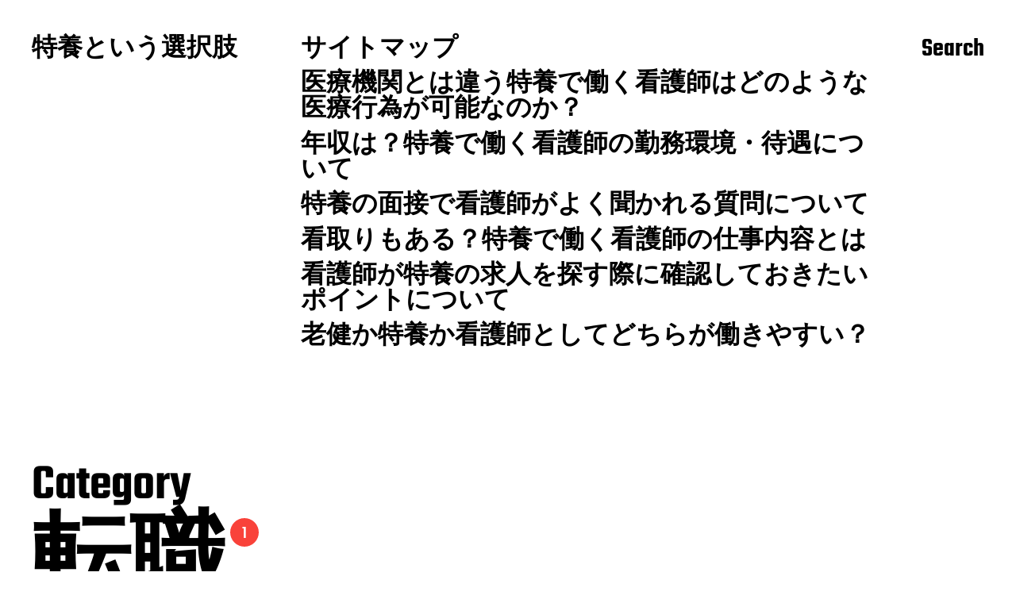

--- FILE ---
content_type: text/html; charset=UTF-8
request_url: http://www.web-kazan.biz/category/job-change/
body_size: 33212
content:
<!DOCTYPE html>

<html class="no-js" dir="ltr" lang="ja"
	prefix="og: https://ogp.me/ns#" >

	<head>

		<meta http-equiv="content-type" content="text/html" charset="UTF-8" />
		<meta name="viewport" content="width=device-width, initial-scale=1.0" >

		<link rel="profile" href="http://gmpg.org/xfn/11">

		<title>転職 - 特養という選択肢</title>

		<!-- All in One SEO 4.3.7 - aioseo.com -->
		<meta name="robots" content="max-image-preview:large" />
		<link rel="canonical" href="http://www.web-kazan.biz/category/job-change/" />
		<meta name="generator" content="All in One SEO (AIOSEO) 4.3.7" />
		<script type="application/ld+json" class="aioseo-schema">
			{"@context":"https:\/\/schema.org","@graph":[{"@type":"BreadcrumbList","@id":"http:\/\/www.web-kazan.biz\/category\/job-change\/#breadcrumblist","itemListElement":[{"@type":"ListItem","@id":"http:\/\/www.web-kazan.biz\/#listItem","position":1,"item":{"@type":"WebPage","@id":"http:\/\/www.web-kazan.biz\/","name":"\u30db\u30fc\u30e0","description":"\u75c5\u68df\u52e4\u52d9\u304b\u3089\u7279\u990a\u306b\u8ee2\u8077\u3092\u76ee\u6307\u3059\u5834\u5408\u3001\u52dd\u624b\u304c\u3088\u304f\u308f\u304b\u3089\u305a\u306b\u8ff7\u3046\u3053\u3068\u3082\u591a\u3044\u3082\u306e\u3067\u3059\u3002\u3068\u304f\u306b\u9762\u63a5\u5bfe\u7b56\u306e\u3068\u304d\u306b\u300c\u3069\u3093\u306a\u3053\u3068\u304c\u805e\u304b\u308c\u308b\u306e\u304b\uff1f\u3069\u3046\u7b54\u3048\u308c\u3070\u3044\u3044\u306e\u304b\u300d\u3068\u8ff7\u3044\u304c\u3061\u3067\u3059\u3002","url":"http:\/\/www.web-kazan.biz\/"},"nextItem":"http:\/\/www.web-kazan.biz\/category\/job-change\/#listItem"},{"@type":"ListItem","@id":"http:\/\/www.web-kazan.biz\/category\/job-change\/#listItem","position":2,"item":{"@type":"WebPage","@id":"http:\/\/www.web-kazan.biz\/category\/job-change\/","name":"\u8ee2\u8077","url":"http:\/\/www.web-kazan.biz\/category\/job-change\/"},"previousItem":"http:\/\/www.web-kazan.biz\/#listItem"}]},{"@type":"CollectionPage","@id":"http:\/\/www.web-kazan.biz\/category\/job-change\/#collectionpage","url":"http:\/\/www.web-kazan.biz\/category\/job-change\/","name":"\u8ee2\u8077 - \u7279\u990a\u3068\u3044\u3046\u9078\u629e\u80a2","inLanguage":"ja","isPartOf":{"@id":"http:\/\/www.web-kazan.biz\/#website"},"breadcrumb":{"@id":"http:\/\/www.web-kazan.biz\/category\/job-change\/#breadcrumblist"}},{"@type":"Organization","@id":"http:\/\/www.web-kazan.biz\/#organization","name":"\u7279\u990a\u3068\u3044\u3046\u9078\u629e\u80a2","url":"http:\/\/www.web-kazan.biz\/"},{"@type":"WebSite","@id":"http:\/\/www.web-kazan.biz\/#website","url":"http:\/\/www.web-kazan.biz\/","name":"\u7279\u990a\u3068\u3044\u3046\u9078\u629e\u80a2","description":"\u75c5\u9662\u4ee5\u5916\u3067\u3082\u6d3b\u8e8d\u3067\u304d\u308b\u5834\u6240\u3092\u898b\u3064\u3051\u305f","inLanguage":"ja","publisher":{"@id":"http:\/\/www.web-kazan.biz\/#organization"}}]}
		</script>
		<!-- All in One SEO -->

<link rel="alternate" type="application/rss+xml" title="特養という選択肢 &raquo; フィード" href="http://www.web-kazan.biz/feed/" />
<link rel="alternate" type="application/rss+xml" title="特養という選択肢 &raquo; コメントフィード" href="http://www.web-kazan.biz/comments/feed/" />
<link rel="alternate" type="application/rss+xml" title="特養という選択肢 &raquo; 転職 カテゴリーのフィード" href="http://www.web-kazan.biz/category/job-change/feed/" />
<style id='wp-img-auto-sizes-contain-inline-css' type='text/css'>
img:is([sizes=auto i],[sizes^="auto," i]){contain-intrinsic-size:3000px 1500px}
/*# sourceURL=wp-img-auto-sizes-contain-inline-css */
</style>
<style id='wp-emoji-styles-inline-css' type='text/css'>

	img.wp-smiley, img.emoji {
		display: inline !important;
		border: none !important;
		box-shadow: none !important;
		height: 1em !important;
		width: 1em !important;
		margin: 0 0.07em !important;
		vertical-align: -0.1em !important;
		background: none !important;
		padding: 0 !important;
	}
/*# sourceURL=wp-emoji-styles-inline-css */
</style>
<style id='wp-block-library-inline-css' type='text/css'>
:root{--wp-block-synced-color:#7a00df;--wp-block-synced-color--rgb:122,0,223;--wp-bound-block-color:var(--wp-block-synced-color);--wp-editor-canvas-background:#ddd;--wp-admin-theme-color:#007cba;--wp-admin-theme-color--rgb:0,124,186;--wp-admin-theme-color-darker-10:#006ba1;--wp-admin-theme-color-darker-10--rgb:0,107,160.5;--wp-admin-theme-color-darker-20:#005a87;--wp-admin-theme-color-darker-20--rgb:0,90,135;--wp-admin-border-width-focus:2px}@media (min-resolution:192dpi){:root{--wp-admin-border-width-focus:1.5px}}.wp-element-button{cursor:pointer}:root .has-very-light-gray-background-color{background-color:#eee}:root .has-very-dark-gray-background-color{background-color:#313131}:root .has-very-light-gray-color{color:#eee}:root .has-very-dark-gray-color{color:#313131}:root .has-vivid-green-cyan-to-vivid-cyan-blue-gradient-background{background:linear-gradient(135deg,#00d084,#0693e3)}:root .has-purple-crush-gradient-background{background:linear-gradient(135deg,#34e2e4,#4721fb 50%,#ab1dfe)}:root .has-hazy-dawn-gradient-background{background:linear-gradient(135deg,#faaca8,#dad0ec)}:root .has-subdued-olive-gradient-background{background:linear-gradient(135deg,#fafae1,#67a671)}:root .has-atomic-cream-gradient-background{background:linear-gradient(135deg,#fdd79a,#004a59)}:root .has-nightshade-gradient-background{background:linear-gradient(135deg,#330968,#31cdcf)}:root .has-midnight-gradient-background{background:linear-gradient(135deg,#020381,#2874fc)}:root{--wp--preset--font-size--normal:16px;--wp--preset--font-size--huge:42px}.has-regular-font-size{font-size:1em}.has-larger-font-size{font-size:2.625em}.has-normal-font-size{font-size:var(--wp--preset--font-size--normal)}.has-huge-font-size{font-size:var(--wp--preset--font-size--huge)}.has-text-align-center{text-align:center}.has-text-align-left{text-align:left}.has-text-align-right{text-align:right}.has-fit-text{white-space:nowrap!important}#end-resizable-editor-section{display:none}.aligncenter{clear:both}.items-justified-left{justify-content:flex-start}.items-justified-center{justify-content:center}.items-justified-right{justify-content:flex-end}.items-justified-space-between{justify-content:space-between}.screen-reader-text{border:0;clip-path:inset(50%);height:1px;margin:-1px;overflow:hidden;padding:0;position:absolute;width:1px;word-wrap:normal!important}.screen-reader-text:focus{background-color:#ddd;clip-path:none;color:#444;display:block;font-size:1em;height:auto;left:5px;line-height:normal;padding:15px 23px 14px;text-decoration:none;top:5px;width:auto;z-index:100000}html :where(.has-border-color){border-style:solid}html :where([style*=border-top-color]){border-top-style:solid}html :where([style*=border-right-color]){border-right-style:solid}html :where([style*=border-bottom-color]){border-bottom-style:solid}html :where([style*=border-left-color]){border-left-style:solid}html :where([style*=border-width]){border-style:solid}html :where([style*=border-top-width]){border-top-style:solid}html :where([style*=border-right-width]){border-right-style:solid}html :where([style*=border-bottom-width]){border-bottom-style:solid}html :where([style*=border-left-width]){border-left-style:solid}html :where(img[class*=wp-image-]){height:auto;max-width:100%}:where(figure){margin:0 0 1em}html :where(.is-position-sticky){--wp-admin--admin-bar--position-offset:var(--wp-admin--admin-bar--height,0px)}@media screen and (max-width:600px){html :where(.is-position-sticky){--wp-admin--admin-bar--position-offset:0px}}

/*# sourceURL=wp-block-library-inline-css */
</style><style id='global-styles-inline-css' type='text/css'>
:root{--wp--preset--aspect-ratio--square: 1;--wp--preset--aspect-ratio--4-3: 4/3;--wp--preset--aspect-ratio--3-4: 3/4;--wp--preset--aspect-ratio--3-2: 3/2;--wp--preset--aspect-ratio--2-3: 2/3;--wp--preset--aspect-ratio--16-9: 16/9;--wp--preset--aspect-ratio--9-16: 9/16;--wp--preset--color--black: #000000;--wp--preset--color--cyan-bluish-gray: #abb8c3;--wp--preset--color--white: #FFF;--wp--preset--color--pale-pink: #f78da7;--wp--preset--color--vivid-red: #cf2e2e;--wp--preset--color--luminous-vivid-orange: #ff6900;--wp--preset--color--luminous-vivid-amber: #fcb900;--wp--preset--color--light-green-cyan: #7bdcb5;--wp--preset--color--vivid-green-cyan: #00d084;--wp--preset--color--pale-cyan-blue: #8ed1fc;--wp--preset--color--vivid-cyan-blue: #0693e3;--wp--preset--color--vivid-purple: #9b51e0;--wp--preset--color--accent: #F9423A;--wp--preset--color--dark-gray: #333333;--wp--preset--color--gray: #767676;--wp--preset--color--light-gray: #DDDDDD;--wp--preset--gradient--vivid-cyan-blue-to-vivid-purple: linear-gradient(135deg,rgb(6,147,227) 0%,rgb(155,81,224) 100%);--wp--preset--gradient--light-green-cyan-to-vivid-green-cyan: linear-gradient(135deg,rgb(122,220,180) 0%,rgb(0,208,130) 100%);--wp--preset--gradient--luminous-vivid-amber-to-luminous-vivid-orange: linear-gradient(135deg,rgb(252,185,0) 0%,rgb(255,105,0) 100%);--wp--preset--gradient--luminous-vivid-orange-to-vivid-red: linear-gradient(135deg,rgb(255,105,0) 0%,rgb(207,46,46) 100%);--wp--preset--gradient--very-light-gray-to-cyan-bluish-gray: linear-gradient(135deg,rgb(238,238,238) 0%,rgb(169,184,195) 100%);--wp--preset--gradient--cool-to-warm-spectrum: linear-gradient(135deg,rgb(74,234,220) 0%,rgb(151,120,209) 20%,rgb(207,42,186) 40%,rgb(238,44,130) 60%,rgb(251,105,98) 80%,rgb(254,248,76) 100%);--wp--preset--gradient--blush-light-purple: linear-gradient(135deg,rgb(255,206,236) 0%,rgb(152,150,240) 100%);--wp--preset--gradient--blush-bordeaux: linear-gradient(135deg,rgb(254,205,165) 0%,rgb(254,45,45) 50%,rgb(107,0,62) 100%);--wp--preset--gradient--luminous-dusk: linear-gradient(135deg,rgb(255,203,112) 0%,rgb(199,81,192) 50%,rgb(65,88,208) 100%);--wp--preset--gradient--pale-ocean: linear-gradient(135deg,rgb(255,245,203) 0%,rgb(182,227,212) 50%,rgb(51,167,181) 100%);--wp--preset--gradient--electric-grass: linear-gradient(135deg,rgb(202,248,128) 0%,rgb(113,206,126) 100%);--wp--preset--gradient--midnight: linear-gradient(135deg,rgb(2,3,129) 0%,rgb(40,116,252) 100%);--wp--preset--font-size--small: 16px;--wp--preset--font-size--medium: 20px;--wp--preset--font-size--large: 24px;--wp--preset--font-size--x-large: 42px;--wp--preset--font-size--regular: 20px;--wp--preset--font-size--larger: 32px;--wp--preset--spacing--20: 0.44rem;--wp--preset--spacing--30: 0.67rem;--wp--preset--spacing--40: 1rem;--wp--preset--spacing--50: 1.5rem;--wp--preset--spacing--60: 2.25rem;--wp--preset--spacing--70: 3.38rem;--wp--preset--spacing--80: 5.06rem;--wp--preset--shadow--natural: 6px 6px 9px rgba(0, 0, 0, 0.2);--wp--preset--shadow--deep: 12px 12px 50px rgba(0, 0, 0, 0.4);--wp--preset--shadow--sharp: 6px 6px 0px rgba(0, 0, 0, 0.2);--wp--preset--shadow--outlined: 6px 6px 0px -3px rgb(255, 255, 255), 6px 6px rgb(0, 0, 0);--wp--preset--shadow--crisp: 6px 6px 0px rgb(0, 0, 0);}:where(.is-layout-flex){gap: 0.5em;}:where(.is-layout-grid){gap: 0.5em;}body .is-layout-flex{display: flex;}.is-layout-flex{flex-wrap: wrap;align-items: center;}.is-layout-flex > :is(*, div){margin: 0;}body .is-layout-grid{display: grid;}.is-layout-grid > :is(*, div){margin: 0;}:where(.wp-block-columns.is-layout-flex){gap: 2em;}:where(.wp-block-columns.is-layout-grid){gap: 2em;}:where(.wp-block-post-template.is-layout-flex){gap: 1.25em;}:where(.wp-block-post-template.is-layout-grid){gap: 1.25em;}.has-black-color{color: var(--wp--preset--color--black) !important;}.has-cyan-bluish-gray-color{color: var(--wp--preset--color--cyan-bluish-gray) !important;}.has-white-color{color: var(--wp--preset--color--white) !important;}.has-pale-pink-color{color: var(--wp--preset--color--pale-pink) !important;}.has-vivid-red-color{color: var(--wp--preset--color--vivid-red) !important;}.has-luminous-vivid-orange-color{color: var(--wp--preset--color--luminous-vivid-orange) !important;}.has-luminous-vivid-amber-color{color: var(--wp--preset--color--luminous-vivid-amber) !important;}.has-light-green-cyan-color{color: var(--wp--preset--color--light-green-cyan) !important;}.has-vivid-green-cyan-color{color: var(--wp--preset--color--vivid-green-cyan) !important;}.has-pale-cyan-blue-color{color: var(--wp--preset--color--pale-cyan-blue) !important;}.has-vivid-cyan-blue-color{color: var(--wp--preset--color--vivid-cyan-blue) !important;}.has-vivid-purple-color{color: var(--wp--preset--color--vivid-purple) !important;}.has-black-background-color{background-color: var(--wp--preset--color--black) !important;}.has-cyan-bluish-gray-background-color{background-color: var(--wp--preset--color--cyan-bluish-gray) !important;}.has-white-background-color{background-color: var(--wp--preset--color--white) !important;}.has-pale-pink-background-color{background-color: var(--wp--preset--color--pale-pink) !important;}.has-vivid-red-background-color{background-color: var(--wp--preset--color--vivid-red) !important;}.has-luminous-vivid-orange-background-color{background-color: var(--wp--preset--color--luminous-vivid-orange) !important;}.has-luminous-vivid-amber-background-color{background-color: var(--wp--preset--color--luminous-vivid-amber) !important;}.has-light-green-cyan-background-color{background-color: var(--wp--preset--color--light-green-cyan) !important;}.has-vivid-green-cyan-background-color{background-color: var(--wp--preset--color--vivid-green-cyan) !important;}.has-pale-cyan-blue-background-color{background-color: var(--wp--preset--color--pale-cyan-blue) !important;}.has-vivid-cyan-blue-background-color{background-color: var(--wp--preset--color--vivid-cyan-blue) !important;}.has-vivid-purple-background-color{background-color: var(--wp--preset--color--vivid-purple) !important;}.has-black-border-color{border-color: var(--wp--preset--color--black) !important;}.has-cyan-bluish-gray-border-color{border-color: var(--wp--preset--color--cyan-bluish-gray) !important;}.has-white-border-color{border-color: var(--wp--preset--color--white) !important;}.has-pale-pink-border-color{border-color: var(--wp--preset--color--pale-pink) !important;}.has-vivid-red-border-color{border-color: var(--wp--preset--color--vivid-red) !important;}.has-luminous-vivid-orange-border-color{border-color: var(--wp--preset--color--luminous-vivid-orange) !important;}.has-luminous-vivid-amber-border-color{border-color: var(--wp--preset--color--luminous-vivid-amber) !important;}.has-light-green-cyan-border-color{border-color: var(--wp--preset--color--light-green-cyan) !important;}.has-vivid-green-cyan-border-color{border-color: var(--wp--preset--color--vivid-green-cyan) !important;}.has-pale-cyan-blue-border-color{border-color: var(--wp--preset--color--pale-cyan-blue) !important;}.has-vivid-cyan-blue-border-color{border-color: var(--wp--preset--color--vivid-cyan-blue) !important;}.has-vivid-purple-border-color{border-color: var(--wp--preset--color--vivid-purple) !important;}.has-vivid-cyan-blue-to-vivid-purple-gradient-background{background: var(--wp--preset--gradient--vivid-cyan-blue-to-vivid-purple) !important;}.has-light-green-cyan-to-vivid-green-cyan-gradient-background{background: var(--wp--preset--gradient--light-green-cyan-to-vivid-green-cyan) !important;}.has-luminous-vivid-amber-to-luminous-vivid-orange-gradient-background{background: var(--wp--preset--gradient--luminous-vivid-amber-to-luminous-vivid-orange) !important;}.has-luminous-vivid-orange-to-vivid-red-gradient-background{background: var(--wp--preset--gradient--luminous-vivid-orange-to-vivid-red) !important;}.has-very-light-gray-to-cyan-bluish-gray-gradient-background{background: var(--wp--preset--gradient--very-light-gray-to-cyan-bluish-gray) !important;}.has-cool-to-warm-spectrum-gradient-background{background: var(--wp--preset--gradient--cool-to-warm-spectrum) !important;}.has-blush-light-purple-gradient-background{background: var(--wp--preset--gradient--blush-light-purple) !important;}.has-blush-bordeaux-gradient-background{background: var(--wp--preset--gradient--blush-bordeaux) !important;}.has-luminous-dusk-gradient-background{background: var(--wp--preset--gradient--luminous-dusk) !important;}.has-pale-ocean-gradient-background{background: var(--wp--preset--gradient--pale-ocean) !important;}.has-electric-grass-gradient-background{background: var(--wp--preset--gradient--electric-grass) !important;}.has-midnight-gradient-background{background: var(--wp--preset--gradient--midnight) !important;}.has-small-font-size{font-size: var(--wp--preset--font-size--small) !important;}.has-medium-font-size{font-size: var(--wp--preset--font-size--medium) !important;}.has-large-font-size{font-size: var(--wp--preset--font-size--large) !important;}.has-x-large-font-size{font-size: var(--wp--preset--font-size--x-large) !important;}
/*# sourceURL=global-styles-inline-css */
</style>

<style id='classic-theme-styles-inline-css' type='text/css'>
/*! This file is auto-generated */
.wp-block-button__link{color:#fff;background-color:#32373c;border-radius:9999px;box-shadow:none;text-decoration:none;padding:calc(.667em + 2px) calc(1.333em + 2px);font-size:1.125em}.wp-block-file__button{background:#32373c;color:#fff;text-decoration:none}
/*# sourceURL=/wp-includes/css/classic-themes.min.css */
</style>
<link rel='stylesheet' id='miyazaki-google-fonts-css' href='http://www.web-kazan.biz/wp-content/themes/miyazaki/assets/css/fonts.css?ver=6.9' type='text/css' media='all' />
<link rel='stylesheet' id='miyazaki-style-css' href='http://www.web-kazan.biz/wp-content/themes/miyazaki/style.css?ver=2.2' type='text/css' media='all' />
<script type="text/javascript" src="http://www.web-kazan.biz/wp-includes/js/jquery/jquery.min.js?ver=3.7.1" id="jquery-core-js"></script>
<script type="text/javascript" src="http://www.web-kazan.biz/wp-includes/js/jquery/jquery-migrate.min.js?ver=3.4.1" id="jquery-migrate-js"></script>
<link rel="https://api.w.org/" href="http://www.web-kazan.biz/wp-json/" /><link rel="alternate" title="JSON" type="application/json" href="http://www.web-kazan.biz/wp-json/wp/v2/categories/5" /><link rel="EditURI" type="application/rsd+xml" title="RSD" href="http://www.web-kazan.biz/xmlrpc.php?rsd" />
<meta name="generator" content="WordPress 6.9" />
		<script>document.documentElement.className = document.documentElement.className.replace( 'no-js', 'js' );</script>
		
	</head>

	<body class="archive category category-job-change category-5 wp-theme-miyazaki pagination-type-button">

		
		<a class="faux-button skip-link" href="#site-content">Skip to the content</a>

		<header id="site-header">

			<div class="section-inner">

				<div class="header-left">

					
							<p class="site-title"><a href="http://www.web-kazan.biz/">特養という選択肢</a></p>

						
					
					<ul class="main-menu header-menu reset-list-style">
						<li class="page_item page-item-22"><a href="http://www.web-kazan.biz/sitemap/">サイトマップ</a></li>
<li class="page_item page-item-18"><a href="http://www.web-kazan.biz/medical-practice/">医療機関とは違う特養で働く看護師はどのような医療行為が可能なのか？</a></li>
<li class="page_item page-item-14"><a href="http://www.web-kazan.biz/staffing/">年収は？特養で働く看護師の勤務環境・待遇について</a></li>
<li class="page_item page-item-20"><a href="http://www.web-kazan.biz/">特養の面接で看護師がよく聞かれる質問について</a></li>
<li class="page_item page-item-10"><a href="http://www.web-kazan.biz/super-aging-society/">看取りもある？特養で働く看護師の仕事内容とは</a></li>
<li class="page_item page-item-16"><a href="http://www.web-kazan.biz/job-change/">看護師が特養の求人を探す際に確認しておきたいポイントについて</a></li>
<li class="page_item page-item-12"><a href="http://www.web-kazan.biz/day-shift/">老健か特養か看護師としてどちらが働きやすい？</a></li>
					</ul><!-- .main-menu -->

				</div><!-- .header-left -->

				<div class="header-right">

					<button class="toggle nav-toggle" data-toggle-target=".mobile-menu-wrapper" data-toggle-scroll-lock="true">
						<label>
							<span class="show">Menu</span>
							<span class="hide">Close</span>
						</label>
						<div class="bars">
							<div class="bar"></div>
							<div class="bar"></div>
							<div class="bar"></div>
						</div><!-- .bars -->
					</button><!-- .nav-toggle -->

					
						<button class="toggle search-toggle" data-toggle-target=".search-overlay" data-toggle-scroll-lock="true" data-set-focus=".search-overlay .search-field">
							Search						</button><!-- .search-toggle -->

					
				</div><!-- .header-right -->

			</div><!-- .section-inner -->

		</header><!-- #site-header -->

		<div class="mobile-menu-wrapper cover-modal" data-untoggle-above="1020" data-modal-target-string=".mobile-menu-wrapper">

			<div class="mobile-menu-container section-inner">

				<div class="mobile-menu-top">

					<ul class="mobile-menu header-menu reset-list-style">
						<li class="page_item page-item-22"><a href="http://www.web-kazan.biz/sitemap/">サイトマップ</a></li>
<li class="page_item page-item-18"><a href="http://www.web-kazan.biz/medical-practice/">医療機関とは違う特養で働く看護師はどのような医療行為が可能なのか？</a></li>
<li class="page_item page-item-14"><a href="http://www.web-kazan.biz/staffing/">年収は？特養で働く看護師の勤務環境・待遇について</a></li>
<li class="page_item page-item-20"><a href="http://www.web-kazan.biz/">特養の面接で看護師がよく聞かれる質問について</a></li>
<li class="page_item page-item-10"><a href="http://www.web-kazan.biz/super-aging-society/">看取りもある？特養で働く看護師の仕事内容とは</a></li>
<li class="page_item page-item-16"><a href="http://www.web-kazan.biz/job-change/">看護師が特養の求人を探す際に確認しておきたいポイントについて</a></li>
<li class="page_item page-item-12"><a href="http://www.web-kazan.biz/day-shift/">老健か特養か看護師としてどちらが働きやすい？</a></li>
					</ul>

				</div><!-- .mobile-menu-top -->

				
					<div class="overlay-search-form">
						
<form role="search" method="get" class="search-form" action="http://www.web-kazan.biz/">
	<label for="search-form-69729fc71691b">
		<span class="screen-reader-text">Search for:</span>
		<img aria-hidden src="http://www.web-kazan.biz/wp-content/themes/miyazaki/assets/images/icons/spyglass-white.svg" />
	</label>
	<input type="search" id="search-form-69729fc71691b" class="search-field" placeholder="Search for&hellip;" value="" name="s" />
	<button type="submit" class="search-submit">Search</button>
</form>
					</div><!-- .overlay-search-form -->

				
			</div><!-- .mobile-menu -->

		</div><!-- .mobile-menu-wrapper -->

		
			<div class="search-overlay cover-modal" data-untoggle-below="1020" data-modal-target-string=".search-overlay">

				<div class="section-inner overlay-search-form search-overlay-form-wrapper">
					
<form role="search" method="get" class="search-form" action="http://www.web-kazan.biz/">
	<label for="search-form-69729fc716aa9">
		<span class="screen-reader-text">Search for:</span>
		<img aria-hidden src="http://www.web-kazan.biz/wp-content/themes/miyazaki/assets/images/icons/spyglass-white.svg" />
	</label>
	<input type="search" id="search-form-69729fc716aa9" class="search-field" placeholder="Search for&hellip;" value="" name="s" />
	<button type="submit" class="search-submit">Search</button>
</form>
				</div><!-- .section-inner -->

			</div><!-- .search-overlay -->

		
		
<main id="site-content">

	<div class="section-inner">

		
			<header class="archive-header ">

				<div class="archive-header-titles">

					<h3 class="archive-title-prefix">Category</h3>
					
					<h1 class="archive-title">
						転職													<div class="results-count length-1">1</div>
											</h1>

				</div><!-- .header-titles -->

				
			</header><!-- .archive-header -->

		
		
			<div class="posts load-more-target" id="posts">

				<div class="grid-sizer"></div>

				<article class="preview preview-page do-spot post-16 page type-page status-publish hentry category-job-change missing-thumbnail" id="post-16">

	<div class="preview-wrapper">

		
			<a href="http://www.web-kazan.biz/job-change/" class="preview-image">

				<img class="fallback-image" src="http://www.web-kazan.biz/wp-content/themes/miyazaki/assets/images/default-fallback-image.png" />				
			</a>

		
		<h3 class="preview-title"><a href="http://www.web-kazan.biz/job-change/"><span>看護師が特養の求人を探す際に確認しておきたいポイントについて</span></a></h3>

		
	</div><!-- .preview-wrapper -->

</article>

			</div><!-- .posts -->

			
		
	</div><!-- .section-inner -->

</main><!-- #site-content -->

		<footer id="site-footer">

			
				<div class="footer-widgets-outer-wrapper section-inner">

					<div class="footer-widgets-wrapper">

													<div class="footer-widgets-one footer-widgets">
								<div id="pages-2" class="widget widget_pages"><div class="widget-content"><h2 class="widget-title">other</h2>
			<ul>
				<li class="page_item page-item-18"><a href="http://www.web-kazan.biz/medical-practice/">医療機関とは違う特養で働く看護師はどのような医療行為が可能なのか？</a></li>
<li class="page_item page-item-14"><a href="http://www.web-kazan.biz/staffing/">年収は？特養で働く看護師の勤務環境・待遇について</a></li>
<li class="page_item page-item-20"><a href="http://www.web-kazan.biz/">特養の面接で看護師がよく聞かれる質問について</a></li>
<li class="page_item page-item-10"><a href="http://www.web-kazan.biz/super-aging-society/">看取りもある？特養で働く看護師の仕事内容とは</a></li>
<li class="page_item page-item-16"><a href="http://www.web-kazan.biz/job-change/">看護師が特養の求人を探す際に確認しておきたいポイントについて</a></li>
<li class="page_item page-item-12"><a href="http://www.web-kazan.biz/day-shift/">老健か特養か看護師としてどちらが働きやすい？</a></li>
			</ul>

			</div></div><div id="archives-2" class="widget widget_archive"><div class="widget-content"><h2 class="widget-title">アーカイブ</h2>
			<ul>
							</ul>

			</div></div>							</div><!-- .footer-widgets-one -->
						
													<div class="footer-widgets-two footer-widgets">
								<div id="categories-2" class="widget widget_categories"><div class="widget-content"><h2 class="widget-title">カテゴリー</h2>
			<ul>
					<li class="cat-item cat-item-3"><a href="http://www.web-kazan.biz/category/staffing/">人員配置</a>
</li>
	<li class="cat-item cat-item-2"><a href="http://www.web-kazan.biz/category/medical-practice/">医療行為</a>
</li>
	<li class="cat-item cat-item-6"><a href="http://www.web-kazan.biz/category/day-shift/">日勤</a>
</li>
	<li class="cat-item cat-item-7"><a href="http://www.web-kazan.biz/category/nurse/">看護師</a>
</li>
	<li class="cat-item cat-item-4"><a href="http://www.web-kazan.biz/category/super-aging-society/">超高齢化社会</a>
</li>
	<li class="cat-item cat-item-5 current-cat"><a aria-current="page" href="http://www.web-kazan.biz/category/job-change/">転職</a>
</li>
			</ul>

			</div></div><div id="custom_html-2" class="widget_text widget widget_custom_html"><div class="widget_text widget-content"><div class="textwidget custom-html-widget"></div></div></div>							</div><!-- .footer-widgets-two -->
						
													<div class="footer-widgets-three footer-widgets">
								<div id="meta-2" class="widget widget_meta"><div class="widget-content"><h2 class="widget-title">メタ情報</h2>
		<ul>
						<li><a href="http://www.web-kazan.biz/wp-login.php">ログイン</a></li>
			<li><a href="http://www.web-kazan.biz/feed/">投稿フィード</a></li>
			<li><a href="http://www.web-kazan.biz/comments/feed/">コメントフィード</a></li>

			<li><a href="https://ja.wordpress.org/">WordPress.org</a></li>
		</ul>

		</div></div>							</div><!-- .footer-widgets-three -->
						
					</div><!-- .footer-widgets-wrapper -->

				</div><!-- .footer-widgets-outer-wrapper.section-inner -->

			
			<div class="footer-bottom section-inner">

				<div class="footer-credits">

					<p class="footer-copyright">&copy; 2026 特養という選択肢</p>

					<p class="theme-credits">
						Theme by <a href="https://andersnoren.se">Anders Nor&eacute;n</a>					</p><!-- .theme-credits -->

				</div><!-- .footer-credits -->

				
			</div><!-- .footer-bottom -->

		</footer><!-- #site-footer -->
		
		<script type="speculationrules">
{"prefetch":[{"source":"document","where":{"and":[{"href_matches":"/*"},{"not":{"href_matches":["/wp-*.php","/wp-admin/*","/wp-content/uploads/*","/wp-content/*","/wp-content/plugins/*","/wp-content/themes/miyazaki/*","/*\\?(.+)"]}},{"not":{"selector_matches":"a[rel~=\"nofollow\"]"}},{"not":{"selector_matches":".no-prefetch, .no-prefetch a"}}]},"eagerness":"conservative"}]}
</script>
<script type="text/javascript" src="http://www.web-kazan.biz/wp-includes/js/imagesloaded.min.js?ver=5.0.0" id="imagesloaded-js"></script>
<script type="text/javascript" src="http://www.web-kazan.biz/wp-includes/js/masonry.min.js?ver=4.2.2" id="masonry-js"></script>
<script type="text/javascript" id="miyazaki_construct-js-extra">
/* <![CDATA[ */
var miyazaki_ajax_load_more = {"ajaxurl":"http://www.web-kazan.biz/wp-admin/admin-ajax.php"};
//# sourceURL=miyazaki_construct-js-extra
/* ]]> */
</script>
<script type="text/javascript" src="http://www.web-kazan.biz/wp-content/themes/miyazaki/assets/js/construct.js?ver=2.2" id="miyazaki_construct-js"></script>
<script id="wp-emoji-settings" type="application/json">
{"baseUrl":"https://s.w.org/images/core/emoji/17.0.2/72x72/","ext":".png","svgUrl":"https://s.w.org/images/core/emoji/17.0.2/svg/","svgExt":".svg","source":{"concatemoji":"http://www.web-kazan.biz/wp-includes/js/wp-emoji-release.min.js?ver=6.9"}}
</script>
<script type="module">
/* <![CDATA[ */
/*! This file is auto-generated */
const a=JSON.parse(document.getElementById("wp-emoji-settings").textContent),o=(window._wpemojiSettings=a,"wpEmojiSettingsSupports"),s=["flag","emoji"];function i(e){try{var t={supportTests:e,timestamp:(new Date).valueOf()};sessionStorage.setItem(o,JSON.stringify(t))}catch(e){}}function c(e,t,n){e.clearRect(0,0,e.canvas.width,e.canvas.height),e.fillText(t,0,0);t=new Uint32Array(e.getImageData(0,0,e.canvas.width,e.canvas.height).data);e.clearRect(0,0,e.canvas.width,e.canvas.height),e.fillText(n,0,0);const a=new Uint32Array(e.getImageData(0,0,e.canvas.width,e.canvas.height).data);return t.every((e,t)=>e===a[t])}function p(e,t){e.clearRect(0,0,e.canvas.width,e.canvas.height),e.fillText(t,0,0);var n=e.getImageData(16,16,1,1);for(let e=0;e<n.data.length;e++)if(0!==n.data[e])return!1;return!0}function u(e,t,n,a){switch(t){case"flag":return n(e,"\ud83c\udff3\ufe0f\u200d\u26a7\ufe0f","\ud83c\udff3\ufe0f\u200b\u26a7\ufe0f")?!1:!n(e,"\ud83c\udde8\ud83c\uddf6","\ud83c\udde8\u200b\ud83c\uddf6")&&!n(e,"\ud83c\udff4\udb40\udc67\udb40\udc62\udb40\udc65\udb40\udc6e\udb40\udc67\udb40\udc7f","\ud83c\udff4\u200b\udb40\udc67\u200b\udb40\udc62\u200b\udb40\udc65\u200b\udb40\udc6e\u200b\udb40\udc67\u200b\udb40\udc7f");case"emoji":return!a(e,"\ud83e\u1fac8")}return!1}function f(e,t,n,a){let r;const o=(r="undefined"!=typeof WorkerGlobalScope&&self instanceof WorkerGlobalScope?new OffscreenCanvas(300,150):document.createElement("canvas")).getContext("2d",{willReadFrequently:!0}),s=(o.textBaseline="top",o.font="600 32px Arial",{});return e.forEach(e=>{s[e]=t(o,e,n,a)}),s}function r(e){var t=document.createElement("script");t.src=e,t.defer=!0,document.head.appendChild(t)}a.supports={everything:!0,everythingExceptFlag:!0},new Promise(t=>{let n=function(){try{var e=JSON.parse(sessionStorage.getItem(o));if("object"==typeof e&&"number"==typeof e.timestamp&&(new Date).valueOf()<e.timestamp+604800&&"object"==typeof e.supportTests)return e.supportTests}catch(e){}return null}();if(!n){if("undefined"!=typeof Worker&&"undefined"!=typeof OffscreenCanvas&&"undefined"!=typeof URL&&URL.createObjectURL&&"undefined"!=typeof Blob)try{var e="postMessage("+f.toString()+"("+[JSON.stringify(s),u.toString(),c.toString(),p.toString()].join(",")+"));",a=new Blob([e],{type:"text/javascript"});const r=new Worker(URL.createObjectURL(a),{name:"wpTestEmojiSupports"});return void(r.onmessage=e=>{i(n=e.data),r.terminate(),t(n)})}catch(e){}i(n=f(s,u,c,p))}t(n)}).then(e=>{for(const n in e)a.supports[n]=e[n],a.supports.everything=a.supports.everything&&a.supports[n],"flag"!==n&&(a.supports.everythingExceptFlag=a.supports.everythingExceptFlag&&a.supports[n]);var t;a.supports.everythingExceptFlag=a.supports.everythingExceptFlag&&!a.supports.flag,a.supports.everything||((t=a.source||{}).concatemoji?r(t.concatemoji):t.wpemoji&&t.twemoji&&(r(t.twemoji),r(t.wpemoji)))});
//# sourceURL=http://www.web-kazan.biz/wp-includes/js/wp-emoji-loader.min.js
/* ]]> */
</script>

	</body>
</html>
